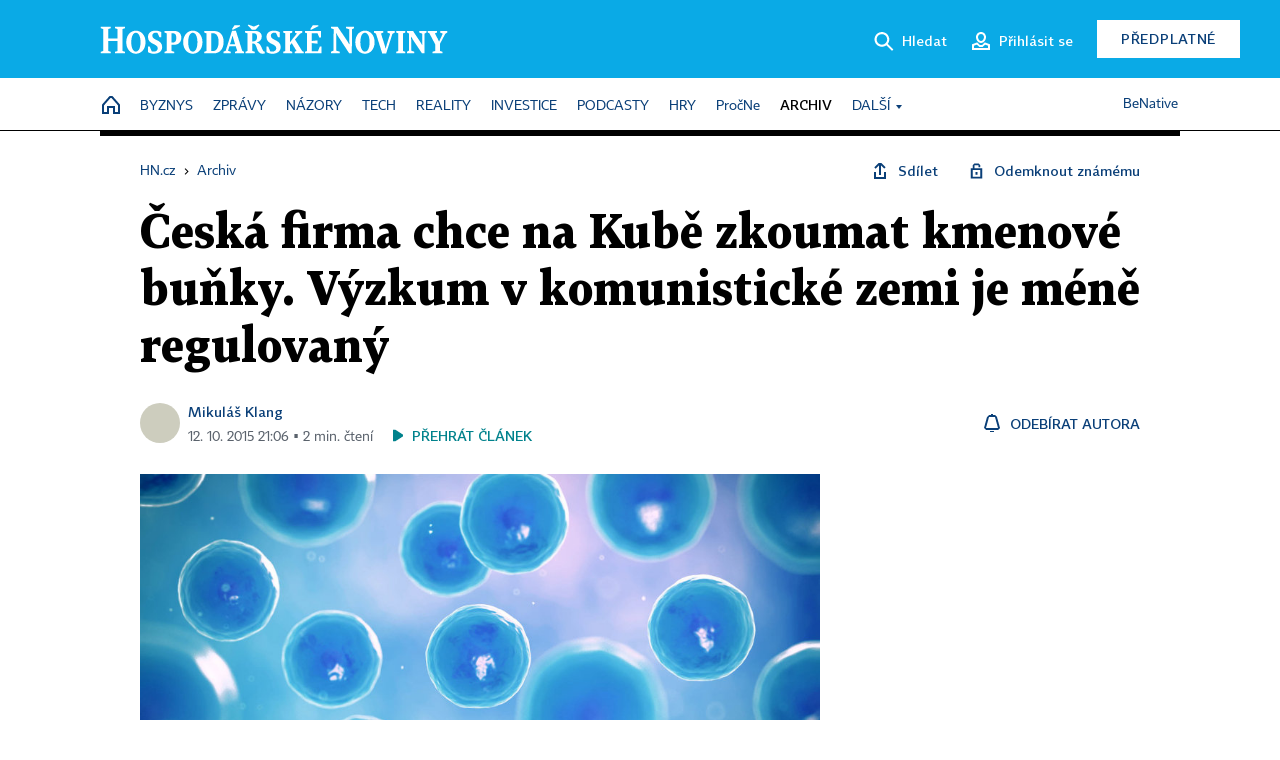

--- FILE ---
content_type: text/html; charset=windows-1250
request_url: https://archiv.hn.cz/c1-64733990-ceska-firma-chce-na-kube-zkoumat-kmenove-bunky-vyzkum-v-komunisticke-zemi-je-mene-regulovany
body_size: 76578
content:
<!DOCTYPE html>
<!-- fe3; [0.5820] -->
<html lang="cs">
<head>
	<meta charset="windows-1250">
	<meta name="language" content="cs">
	<title>Česká firma chce na Kubě zkoumat kmenové buňky. Výzkum v komunistické zemi je méně regulovaný | Hospodářské noviny (HN.cz)</title>


	<meta name="viewport" content="initial-scale=1.0, width=device-width">
	<meta name="description" content="Na Kubu míří česká podnikatelská delegace, která chce v zemi hledat obchodní příležitosti. Mezi podnikateli je i jednatel firmy Full Medical Services, která se zabývá kmenovými buňkami. V zemi cítí česká firma příležitost, protože na Kubě není výzkum tak regulovaný jako v západní Evropě.">
	<meta name="keywords" content="Kuba, podnikatel, kmenové buňky">
	<meta name="author" content="Mikuláš Klang">
	<meta name="copyright" content="&copy; 2026 Economia, a.s.">
	<meta name="referrer" content="no-referrer-when-downgrade">
	<meta name="robots" content="max-image-preview:standard">
	<meta name="robots" content="max-snippet:-1">

	<meta name="facebook-domain-verification" content="1vzl0v0f1vma5x4519sbv50ibgqhl1">

	
	<meta property="fb:pages" content="93433992603">
	<meta property="fb:admins" content="1612230751">
	<meta property="fb:app_id" content="160152434038663">

	<meta property="og:site_name" content="Hospodářské noviny (HN.cz)">
	<meta property="og:email" content="hn@economia.cz">
	<meta property="og:phone_number" content="+420233071111">
	<meta property="og:fax_number" content="+420224800370">
	<meta property="article:publisher" content="https://www.facebook.com/hospodarky">
	<meta name="twitter:site" content="@hospodarky">

		<link rel="canonical" href="https://archiv.hn.cz/c1-64733990-ceska-firma-chce-na-kube-zkoumat-kmenove-bunky-vyzkum-v-komunisticke-zemi-je-mene-regulovany">
				
					
	<meta name="googlebot" content="noarchive,snippet">

	<meta property="og:type" content="article">
	<meta property="og:url" content="https://hn.cz/c1-64733990-ceska-firma-chce-na-kube-zkoumat-kmenove-bunky-vyzkum-v-komunisticke-zemi-je-mene-regulovany">
	<meta property="og:title" content="Česká firma chce na Kubě zkoumat kmenové buňky. Výzkum v komunistické zemi je méně regulovaný">
	<meta property="og:description" content="Na Kubu míří česká podnikatelská delegace, která chce v zemi hledat obchodní příležitosti. Mezi podnikateli je i jednatel firmy Full Medical Services, která se zabývá kmenovými buňkami. V zemi cítí česká firma příležitost, protože na Kubě není výzkum tak regulovaný jako v západní Evropě.">
	<meta property="og:image" content="https://img.ihned.cz/attachment.php/330/61990330/VNgWGPI9dy1foHzv4xKmSEAM0wBJn8La/jarvis_561a5e66498e67038f5282b4.jpeg">
	<meta property="og:locale" content="cs_CZ">

		<meta property="article:published_time" content="2015-10-12T21:06:00+02:00">
	<meta property="article:tag" content="Kuba, podnikatel, kmenové buňky">
	<meta property="article:section" content="HN">
	<meta name="news_keywords" content="Kuba, podnikatel, kmenové buňky">

	<meta name="twitter:card" content="summary_large_image">
		<meta name="twitter:title" content="Česká firma chce na Kubě zkoumat kmenové buňky. Výzkum v komunistické zemi je méně regulovaný">
	<meta name="twitter:description" content="Na Kubu míří česká podnikatelská delegace, která chce v zemi hledat obchodní příležitosti. Mezi podnikateli je i jednatel firmy Full Medical Services, která se zabývá kmenovými buňkami. V zemi cítí česká firma příležitost, protože na Kubě není výzkum tak regulovaný jako v západní Evropě.">
	<meta name="twitter:image" content="https://img.ihned.cz/attachment.php/330/61990330/VNgWGPI9dy1foHzv4xKmSEAM0wBJn8La/jarvis_561a5e66498e67038f5282b4.jpeg">
	<meta name="twitter:url" content="https://hn.cz/c1-64733990-ceska-firma-chce-na-kube-zkoumat-kmenove-bunky-vyzkum-v-komunisticke-zemi-je-mene-regulovany">

	<link href="//hn.cz/css/v3/styles.css?26010715" rel="stylesheet" type="text/css">

	
<!-- Google Tag Manager -->
<script>(function(w,d,s,l,i){w[l]=w[l]||[];w[l].push({'gtm.start':
new Date().getTime(),event:'gtm.js'});var f=d.getElementsByTagName(s)[0],
j=d.createElement(s),dl=l!='dataLayer'?'&l='+l:'';j.async=true;j.src=
'//www.googletagmanager.com/gtm.js?id='+i+dl;f.parentNode.insertBefore(j,f);
})(window,document,'script','dataLayer','GTM-NPKTHP');</script>
<!-- End Google Tag Manager -->

	<script src="https://apis.google.com/js/client:platform.js?onload=start"></script>
	<script src="//hn.cz/js/vendor/jquery.js"></script>
	<script src="//hn.cz/js/vendor/jquery.cookie.js"></script>

	<script src="//hn.cz/js/cmp-init.js?21121616" charset="UTF-8"></script>
	<script src="//hn.cz/js/cmp-loader.js?25033113" charset="UTF-8"></script>

	<script src="//hn.cz/js/vendor/swiper-bundle.min.js"></script>
	<script src="https://asset.stdout.cz/fe/external/iframe.js" id="videohub_jscore"></script>
	<script src="//hn.cz/js/common.js?25121114" charset="UTF-8"></script>
	<script src="//hn.cz/js/sh.js?25070812" charset="UTF-8"></script>

	<script src="//hn.cz/js/oauth.js?25060911" charset="UTF-8" id="oauth-script" data-google-oauth-client-id="620603146776-l72im3egblf6h540rtcsb268554hcvl7.apps.googleusercontent.com"></script>
	<script src="//hn.cz/js/v2/payments_article_purchase.js?24060615" charset="UTF-8"></script>
	<script src="//hn.cz/js/jquery.modal-overlay.js?25093011" charset="UTF-8"></script>
	<script src="//hn.cz/js/jquery.modal-menu.js?24012515" charset="UTF-8"></script>
	<script src="//hn.cz/js/jquery.gallery.js?22101710" charset="UTF-8"></script>
	<script src="//hn.cz/js/jquery.iobjects.js?25121515" charset="UTF-8"></script>

	<script src="//hn.cz/js/v3/plugins.js?25120414" charset="UTF-8"></script>
	<script src="//hn.cz/js/tts.js?25101315" charset="UTF-8"></script>
	<script src="//hn.cz/js/v3/main.js?25101315" charset="UTF-8"></script>

	
	<link rel="icon" href="//hn.cz/img/v3/hn-icon.svg">
	<link rel="mask-icon" href="//hn.cz/img/v3/hn-icon.svg" color="#ffffff">
	<link rel="apple-touch-icon" href="//hn.cz/img/v3/hn-touch-icon.png">
	<meta name="theme-color" content="#ffffff">
	<link rel="manifest" href="https://hn.cz/js/manifests/HN_manifest.json"><!-- -->
	

	
	<script type="application/ld+json">
	{
		"@context": "https://schema.org",
		"@type": "NewsArticle",
		"publisher": {
			"@type": "Organization",
			"name": "Economia, a.s.",
			"logo": {
				"@type": "ImageObject",
				"url": "https://hn.cz/img/economia_logo.jpg"
			}
		},

		"url": "https://archiv.hn.cz/c1-64733990-ceska-firma-chce-na-kube-zkoumat-kmenove-bunky-vyzkum-v-komunisticke-zemi-je-mene-regulovany",
		"mainEntityOfPage": "https://archiv.hn.cz/c1-64733990-ceska-firma-chce-na-kube-zkoumat-kmenove-bunky-vyzkum-v-komunisticke-zemi-je-mene-regulovany",
		"headline": "Česká firma chce na Kubě zkoumat kmenové buňky. Výzkum v komunistické zemi je méně regulovaný",
		"image": "https://img.ihned.cz/attachment.php/330/61990330/VNgWGPI9dy1foHzv4xKmSEAM0wBJn8La/jarvis_561a5e66498e67038f5282b4.jpeg",
		"datePublished": "2015-10-12T21:06:00+02:00",
		"dateModified": "2015-10-12T21:06:00+02:00",
		"author": {
			"@type": "Person",
			"name": "Mikuláš Klang"
		},
		"description": "Na Kubu míří česká podnikatelská delegace, která chce v zemi hledat obchodní příležitosti. Mezi podnikateli je i jednatel firmy Full Medical Services, která se zabývá kmenovými buňkami. V zemi cítí česká firma příležitost, protože na Kubě není výzkum tak regulovaný jako v západní Evropě.",

		"isAccessibleForFree": "False",
		"hasPart": {
			"@type": "WebPageElement",
			"isAccessibleForFree": "False",
			"cssSelector": ".paywall-part"
		}
	}
	</script>

<script src="//hn.cz/js/v3/microeshop.js?25070714" charset="UTF-8"></script>
<script>
var microeshop = new _MICROESHOP({
	shopKey: 'hn',
	articleId: 64733990,
	productsListTarget: '.products-list',
	waitingStages: [20,45],
	templates: {
		productItem: '#microeshop_screens .templates .product-item',
		selectedProductItem: '#microeshop_screens .templates .selected-product',
		savedCardItem: '#microeshop_screens .templates .saved-card',
		loggedUserItem: '#microeshop_screens .templates .logged-user',

		screenProducts: '#microeshop_screens .screen-products',
		screenLogin: '#microeshop_screens .screen-login',
		screenHasProduct: '#microeshop_screens .screen-has-subscription',
		screenPayment: '#microeshop_screens .screen-payment',
		screenPaymentStatus: '#microeshop_screens .screen-paymentstatus',

		loadingSpinner: '#microeshop_screens .templates .loading-dialog'
	},
	events: {
		onShow: function() {
			this._sendGA4Event('ec.item_view');
			this.screenProductSelection();
		},
		onProductSelect: function(product) {
			var node = this.contentWrapper.find('.product-'+product.id);
			node.parent().find('.selected').removeClass('selected');
			node.addClass('selected');
			this.contentWrapper.find('.action-login .price').text(product.price_to_pay);
			this._sendGA4Event('ec.add_to_cart');
		},
		onTokenSelect: function(token) {
			var node = this.contentWrapper.find('.card-token-'+token);
			node.parent().find('.selected').removeClass('selected');
			node.addClass('selected');
		},
		onOrderCreated: function() {
			this._sendGA4Event('ec.begin_checkout');
			this.screenPaymentStatus('waiting');
		},
		onOrderCreateFailed: function(error) {
			this.screenPaymentStatus('failed', error);
		},
		onOrderStateChecked: function(response) {
			if(response.status === false) {
				this.screenPaymentStatus('failed');
				return;
			}
			if(response.check_again === false) {
				if(response.payment_status === 'ok') {
					this._sendGA4Event('ec.purchase');
				}
				this.screenPaymentStatus(response.payment_status, response.payment_error);
				return;
			}

			this._checkOrderState();
		},
		onCardWidgetShow: function() {
			this.contentWrapper.find('.buttons').removeClass('hidden');
		},
		onCardWidgetSuccess: function() {
			this.contentWrapper.find('.buttons').addClass('hidden');
			var target = this.contentWrapper.find('.screen-payment .widget-wrapper');
			target.empty();
			this._showLoading(target);
		},
		onPaymentStatusScreenShow: function(screen, status, error) {
			if(status === 'ok') {
				$('.target-email', screen).text(this.state.user.email);
			}
		}
	},
	createDialog: function(content) {
		pulldown._overlay(
			$('<div>', { class: 'microeshop-wrapper' }).append(content),
			true,
			"microeshop-overlay"
		);
		return $('.microeshop-overlay .microeshop-wrapper');
	},
	createProductItem: function(data) {
		return this._hydrate('productItem', data);
	},
	createSelectedProductItem: function(data) {
		return this._hydrate('selectedProductItem', data);
	},
	createLoadingWidget: function() {
		return this.templates.loadingSpinner.clone();
	},
	createUserHasProductDialog: function(status, screen) {
		$('.target-email', screen).text(this.state.user.email);
		return screen;
	},
	getLoggedUser: function() {
		return ecoLogin && ecoLogin.user_email ? {
			email: ecoLogin.user_email,
			logged: ecoLogin.logged
		} : null;
	},
	createOauthLoginForm: function(state) {
		// nacteni soc metod

		var services = [];
		var oauthContainer = state.find('.login-methods');
		var servicesBtns = oauthContainer.find('.oauth_button');

		var callback = $.proxy((response) => {
			$('.oauth_error_wrapper, .oauth_error_wrapper > *', this.contentWrapper).removeClass("visible");
			$('.oauth_error_wrapper .error-unknown', this.contentWrapper).addClass('visible');

			if(response.status !== 'success') {
				$('.oauth_error_wrapper', this.contentWrapper).addClass("visible");
				if($('.oauth_error_wrapper .error-'+response.code, this.contentWrapper).length) {
					$('.oauth_error_wrapper .error-unknown', this.contentWrapper).removeClass('visible');
				}
				$('.oauth_error_wrapper .error-'+response.code, this.contentWrapper).addClass("visible");
				return;
			}
			if(ecoLogin) {
				ecoLogin.loadUserInfo(false);
			}

			this.screenLogin();
		}, this);

		for(var i=0;i<servicesBtns.length;i++) {
			var btn = $(servicesBtns[i]);
			btn.data('after_login_callback', callback);
			services.push(btn.data('service'));
		}
		oAuthLogin.init(services, oauthContainer);
		if(services.length > 0) {
			state.find('.oauth').removeClass('hidden');
		}
		return state;
	}
});

var microeshop_anchors = function(selector) {
	$(selector)
		.prop('href', 'javascript:void(0);')
		.click(function () {
			if ($(this).hasClass('in-progress')) { return; }
			$(this).addClass('in-progress');
			var index = 0;
			if ($(this).data('product-by-index')) { index = parseInt($(this).data('product-by-index'), 10); }
			if (microeshop.init(index)) {
				pulldown.microeshop();
			} else {
				alert('Omlouváme se, nepodařilo se načíst produkty nebo došlo k jiné chybě. Zkuste to prosím později.');
			}
			$(this).removeClass('in-progress');
		})
	;
};

$(document).ready(function() {
	microeshop.init();	microeshop_anchors('.microeshop-anchor, .offer-microeshop-anchor');
});

</script>

		<script>
			var tts;
			$(function(){ tts = new _TTS({ hintBox: null }); });
		</script>
	
<script>
	IHNED_meta.article = {
		id:			64733990,
		canonical:	'https://archiv.hn.cz/c1-64733990-ceska-firma-chce-na-kube-zkoumat-kmenove-bunky-vyzkum-v-komunisticke-zemi-je-mene-regulovany',
		pubdate:	'2015-10-12 00:00:00',
		title:		'Česká firma chce na Kubě zkoumat kmenové buňky. Výzkum v komunistické zemi je méně regulovaný',
		preview_image: 'https://img.ihned.cz/attachment.php/320/61990320/zSQN3DChWMoabJAtf6mGKV7sLviUEjqT/jarvis_561a5e66498e67038f5282b4.jpeg',
		source:		10000100,
		source_name: 'HN.HN.CZ',
		subsource:	10000232,
		slot:		11019100,
		subslot:	11138270,
		authors:	['Mikuláš Klang'],
		tags:		['Kuba','podnikatel','kmenové buňky'],
		chains:		'10010060,10003550,10084500,20005115,10078440,10011480',
		locked:		true,
		paywall_type:	'hard',
		locked_for_user: true,
		lock_status:	''
	};

	$(document).ready(function() { GA4.article_detail(); });
</script>

		<script type="text/javascript">
		var page = {
			section: 'archiv',
			subsection: '',
			ga4_type: 'detail'
		};

		sh_b.ts = '1768555321';

		_saseco.push_keywords('Kuba;podnikatel;kmenové buňky');
		_saseco.set_site('ihned');
		_saseco.set_area('default');
		_saseco.set_targets_id('64733990');
		</script>
<script src="https://ai.hn.cz/pub/loader.min.js?202503" charset="UTF-8" async></script>
<script>

		var p = '0A0000_d';
		var branding_cfg = {};

		
		if (0) _saseco.targets.ap='1z';
		if (0) {
			_saseco.targets.ap=1;
			ppc_1_enabled = false;
			seznam_ads_enabled = false;
		} else if (seznam_ads_enabled) {
			eco_cmp_queue.push({
				'cmd': 'checkByPreset',
				'preset': 'seznam',
				'callback': function() {
					if (!isFromSeznam(true)) { return; }
					_saseco.targets.ab='sez';
					seznam_ads = true;
				}
			});
		}

		if (typeof branding_cfg.brand !== 'undefined' && typeof branding_cfg.brand.SAS !== 'undefined' && branding_cfg.brand.SAS) {
			_saseco.targets.ab = branding_cfg.brand.SAS;
		}

		if ($.cookie('user__aamhash')) { var aamDeclaredID = $.cookie('user__aamhash'); }

		
	_saseco.targets.template='article';

	</script>

	
	
		<script src="//hn.cz/js/gemius.js?22021711"></script>
		
	
	<script src="//hn.cz/js/ga4.js?25041514" charset="UTF-8"></script>

	<script type="text/javascript">
	
		window._sasic_queue = window._sasic_queue || [];
		window._sashec_queue = window._sashec_queue || [];
		window.AlsOptions = { tag: 'hn' };
		document.write('<sc' + 'ript type="text/javascript" src="' + '//prod-snowly-sasic.stdout.cz/dist/hn/sasic.min.js' + '" onLoad="_sasic.init()"></sc' + 'ript>');
		document.write('<sc' + 'ript type="text/javascript" src="' + '//prod-snowly-sasic.stdout.cz/libs/sashec-connector.min.js' + '" onLoad="_sashec.init()"></sc' + 'ript>');
		_sashec_queue.push(['group', { site:_saseco.get_site(), area:_saseco.get_area(), keyword:_saseco.keywords, targets:_saseco.targets, callback: _saseco.callback }]);
	
	</script>

</head>
<body class="bt90 body0 page-0A0000_d s2-A page-article-detail article-detail article-64733990" id="top">
	
<!-- Google Tag Manager (noscript) -->
<noscript><iframe src="https://www.googletagmanager.com/ns.html?id=GTM-NPKTHP" height="0" width="0" style="display:none;visibility:hidden"></iframe></noscript>
<!-- End Google Tag Manager (noscript) -->


	<header>
		<div class="header-wrapper">
			<div class="hn-lista">
				<div class="wrapper">
					<div class="logo">
						<a href="https://hn.cz/">
							<img src="https://hn.cz/img/v3/logo_hospodarske_noviny.svg" alt="Hospodářské noviny">
						</a>
					</div>
					<div class="menu-right">
						<a href="javascript:;" class="button simple button-search" onclick="$('.header-search').removeClass('hidden'); $('.header-search .search-what').focus();"><span class="ico ico-search"></span><span class="after">Hledat</span></a>
						<span class="button-tts desktop-only" title="Zobrazit playlist audio článků"></span>
						<span class="button-pocket desktop-only" title="Články uložené na později"></span>
						<a href="javascript:;" class="button simple button-login desktop-only"><span class="ico ico-profile"><span class="initials"></span></span><span class="text-not-logged after">Přihlásit se</span><span class="text-logged after">Můj účet</span></a>
						<a href="https://predplatne.hn.cz/" target="_blank" class="button inverted button-subscription" onclick="GA4.button_click($(this), 'subscription');">Předplatné</a>
						<a href="javascript:;" class="button simple button-menu-trigger no-desktop" onclick="header.toggleMobileMenu();"><span class="ico ico-menu"></span></a>
					</div>
					<form class="header-search hidden" action="https://hn.cz/#result" method="GET">
						<input type="text" name="search[what]" class="search-what" data-type="main" placeholder="Hledat na HN.cz ...">
						<button class="button search-button ico-search"><span class="desktop-only">Hledat</span></button>
						<span class="ico-close" onclick="$('.header-search').addClass('hidden');"></span>
						<input type="hidden" name="p" value="000000_search">
					</form>
				</div>
			</div>
			<div class="menu-wrapper">
				<div class="wrapper">
					<div class="menu-header">
						<div class="wrapper">
							<span class="button-tts" title="Zobrazit playlist audio článků"></span>
							<span class="button-pocket" title="Články uložené na později"></span>
							<a href="javascript:;" class="button simple button-login"><span class="ico ico-profile"><span class="initials"></span></span><span class="text-not-logged">Přihlásit se</span><span class="text-logged">Můj účet</span></a>
							<a href="https://predplatne.hn.cz/" target="_blank" class="button inverted button-subscription" onclick="GA4.button_click($(this), 'subscription');">Předplatné</a>
						</div>
					</div>
					
						<div class="menu">
	<nav class="navig" data-position="header">
			<ul class="swiper-wrapper ">
			<li class="swiper-slide home menu-home"><a href="https://hn.cz/" title="" target="_self"><span>Home</span></a></li>
			<li class="swiper-slide menu-byznys"><a href="https://byznys.hn.cz/" title="" target="_self"><span>Byznys</span></a></li>
			<li class="swiper-slide menu-zpravy"><a href="https://zpravy.hn.cz/" title="" target="_self"><span>Zprávy</span></a></li>
			<li class="swiper-slide menu-nazory"><a href="https://nazory.hn.cz/" title="" target="_self"><span>Názory</span></a></li>
			<li class="swiper-slide menu-tech"><a href="https://tech.hn.cz/" title="" target="_self"><span>Tech</span></a></li>
			<li class="swiper-slide menu-reality"><a href="https://byznys.hn.cz/reality/" title="" target="_self"><span>Reality</span></a></li>
			<li class="swiper-slide menu-investice"><a href="https://investice.hn.cz/" title="" target="_self"><span>Investice</span></a></li>
			<li class="swiper-slide menu-podcasty"><a href="https://podcasty.hn.cz/" title="" target="_self"><span>Podcasty</span></a></li>
			<li class="swiper-slide menu-hry"><a href="https://hn.cz/hry" title="" target="_self"><span>Hry</span></a></li>
			<li class="swiper-slide capitalize"><a href="https://procne.hn.cz/" title="" target="_self"><span>PročNe</span></a></li>
			<li class="swiper-slide menu-archiv"><a href="https://archiv.hn.cz/" title="" target="_self"><span>Archiv</span></a></li>
			<li class="swiper-slide submenu-anchor" data-submenu="submenu_163100"><span title="">Další</span></li>
		</ul>

									<div class="sub-menu hidden" id="submenu_163100">
									<ul class="swiper-wrapper menu-links">
			<li class="swiper-slide "><a href="https://hn.cz/tagy/Jak-nastartovat-sever-357605" title="" target="_self"><span>Jak nastartovat sever</span></a></li>
			<li class="swiper-slide "><a href="https://specialy.hn.cz/" title="" target="_self"><span>Speciály HN</span></a></li>
			<li class="swiper-slide "><a href="https://vikend.hn.cz/" title="" target="_self"><span>Víkend</span></a></li>
			<li class="swiper-slide "><a href="https://stavba.hn.cz/" title="" target="_self"><span>Magazín Stavba</span></a></li>
			<li class="swiper-slide "><a href="https://hn.cz/knihy-hn" title="" target="_self"><span>Knihy HN</span></a></li>
		</ul>

									<ul class="swiper-wrapper menu-links">
			<li class="swiper-slide "><a href="https://eventy.hn.cz/" title="" target="_self"><span>Eventy</span></a></li>
			<li class="swiper-slide "><a href="https://hn.cz/tagy/Green-Deal-355623" title="" target="_self"><span>Green Deal</span></a></li>
			<li class="swiper-slide "><a href="https://hn.cz/inovatori/" title="" target="_self"><span>Inovátoři roku</span></a></li>
			<li class="swiper-slide "><a href="https://byznys.hn.cz/zenyceska/" title="" target="_self"><span>Top ženy</span></a></li>
			<li class="swiper-slide "><a href="https://nejbanka.hn.cz/" title="" target="_self"><span>Nej banka / Nej pojišťovna</span></a></li>
		</ul>

									<ul class="swiper-wrapper menu-links">
			<li class="swiper-slide "><a href="https://predplatne.hn.cz/" title="" target="_self"><span>Předplatné</span></a></li>
			<li class="swiper-slide "><a href="https://hn.cz/tiraz/" title="" target="_self"><span>Redakce</span></a></li>
			<li class="swiper-slide "><a href="https://www.economia.cz/ceniky-inzerce/" title="" target="_self"><span>Inzerce</span></a></li>
			<li class="swiper-slide "><a href="https://www.economia.cz/contact/" title="" target="_self"><span>Kontakty</span></a></li>
			<li class="swiper-slide "><a href="https://hn.cz/news/" title="" target="_self"><span>Newslettery</span></a></li>
		</ul>

									<ul class="swiper-wrapper menu-links">
			<li class="swiper-slide "><a href="https://ekonom.cz/" title="" target="_self"><span>Ekonom</span></a></li>
			<li class="swiper-slide "><a href="https://logistika.ekonom.cz/" title="" target="_self"><span>Logistika</span></a></li>
			<li class="swiper-slide "><a href="https://pravniradce.ekonom.cz/" title="" target="_self"><span>Právní rádce</span></a></li>
			<li class="swiper-slide "><a href="https://hn.cz/hry" title="" target="_self"><span>Hry</span></a></li>
			<li class="swiper-slide "><a href="https://www.economia.cz/" title="" target="_self"><span>Economia</span></a></li>
		</ul>

						</div>
			
			<ul class="swiper-wrapper ">
			<li class="swiper-slide menu-benative capitalize"><a href="https://benative.hn.cz/" title="" target="_self"><span>BeNative</span></a></li>
		</ul>

	
	</nav>
</div>

					
				</div>
			</div>
			<div class="hidden">
				<div class="account-menu">
					<div class="profile">
						<span class="image no-image"><span class="initials"></span></span>
						<div class="name"></div>
					</div>
					<ul class="menu-links">
						<li><a href="https://ucet.hn.cz" class="menu-item item-account">Nastavení účtu</a></li>
						<li><a href="https://ucet.hn.cz/predplatne/" class="menu-item item-subscriptions">Moje předplatné</a></li>
						<li><a href="javascript:;" class="menu-item item-logout">Odhlásit se</a></li>
					</ul>
				</div>
			</div>
		</div>
	</header>
	<script>
				$('.menu:not(.submenu) .menu-archiv').addClass("active");
		header.init();
	</script>

	<!-- a wrapper -->
	<div id="brand-a" class="brand-a"><div id="brand-b" class="brand-b"><div id="brand-c" class="brand-c">

	<!-- all-wrapper -->
	<div class="all-wrapper">

		<div class="a-wrapper leader">
	<div id="a-leader" class="a-content">
		<script type="text/javascript">
	_saseco.queue_push(['position','a-leader',{size:['leader','79a','91a','92a','11a','21a']}]);
</script>
	</div>
</div>
		<div class="a-wrapper strip-1">
	<div id="a-strip-1" class="a-content">
		<script type="text/javascript">
			_saseco.queue_push(['position','a-strip-1',{ size:'strip', pos:'1', async:false }]);
		</script>
	</div>
</div>

		<div class="content">
		<!-- content start -->



	<div class="article-header gap">
	<div class="wrapper-fixed"><div class="wrapper">
		<div class="tools">
			

<div class="breadcrumbs">
	<a href="https://hn.cz/"><span>HN.cz</span></a>
	<span>&rsaquo;</span>
			<a href="https://archiv.hn.cz"><span>Archiv</span></a>
									</div>

			<div class="article-sharing">
				<span class="article-sharing-bg" onclick="$('.article-sharing').toggleClass('unpacked');"></span>
				<span class="ico-menu-small" onclick="$('.article-sharing').toggleClass('unpacked');"></span>
				<div class="article-sharing-wrap">
					<a href="javascript:;" class="button simple with-icon" id="button-share" title="Sdílet"><span class="ico ico-share"></span><span class="after">Sdílet</span></a>
										<a href="javascript:;" class="button simple with-icon" id="button-opentofriend" title="Odemknout známému"><span class="ico ico-lock-open blue"></span><span class="after">Odemknout známému</span></a>
				</div>
			</div>
		</div>
				<h1 class="tts-prop-name tts-part" data-url="https://archiv.hn.cz/c1-64733990-ceska-firma-chce-na-kube-zkoumat-kmenove-bunky-vyzkum-v-komunisticke-zemi-je-mene-regulovany"
		    data-tts-prop="name" data-tts-part="0">Česká firma chce na Kubě zkoumat kmenové buňky. Výzkum v komunistické zemi je méně regulovaný</h1>
	</div></div>
	<div class="article-meta">
		<div class="article-meta-wrap">
											<div class="authors tts-prop-author tts-part" data-tts-prop="author" data-tts-part="0">
											<span class="photos">
							<a href="https://hn.cz/autori/mikulas-klang-18075740">
																								<span class="ico-author"></span>
														</a>
						</span>
						<a href="https://hn.cz/autori/mikulas-klang-18075740">Mikuláš Klang</a>									</div>
																			<div class="publish_date time">
																<span>12. 10. 2015&nbsp;21:06&nbsp;&squf;
				2&nbsp;min.&nbsp;čtení</span>
				&nbsp; &nbsp; <span id="tts-start-wrap"><span id="tts-start" class="tts-status-bar"></span><span id="tts-player-micro" class="inactive"><span class="tts-status-bar"></span><span class="tts-progress-bar micro empty"></span></span></span>
			</div>
		</div>
														<div class="author-subscribe">
													<a href="javascript:" class="object-subscribe ico ico-bell"
							   onclick="object_subscription.switch($(this),3,18075740,'Mikuláš Klang','fill');"
							   title="Odebírat články autora: Mikuláš Klang"
							   data-add="Odebírat autora" data-remove="Zrušit odběr"
							   data-target=".article-meta-wrap .authors > a:nth-child(2)"><span>Odebírat autora</span></a>
												</div>
					
		
	</div>
</div>

<div class="wrapper-cols gap-big">
	<div class="column col1">
		<div class="article-primary-area" id="articlePrimaryTarget">
		<div class="main-image">
		<div class="article-image-wrapper image-wrapper">
			<img src="https://img.ihned.cz/attachment.php/330/61990330/VNgWGPI9dy1foHzv4xKmSEAM0wBJn8La/jarvis_561a5e66498e67038f5282b4.jpeg" alt="jarvis_561a5e66498e67038f5282b4.jpeg">
			
		</div>
		<div class="image-meta">
			<span class="content" title="Skrýt popis">
				<span class="title">Full Medical Services se zabývá výzkumem a aplikací kmenových buněk. </span>
												<span class="author">Autor &squf; <a href="https://hn.cz/autori/shutterstock-14193690">Shutterstock</a></span>
							</span>
			<span class="ico-up" title="Zobrazit popis"></span>
		</div>
	</div>
	<script>
		var fullImgData = {
			type: 'info_graphic',
			_config: {
				name: '',
				image: {
					url: 'https://img.ihned.cz/attachment.php/250/61990250/Bgy1dibOGAoCD06UT87Kh3rEsvRlFfn2/jarvis_561a5e66498e67038f5282b4.jpeg'
				},
				description: null
			}
		};
		var fullImg = new IO_info_graphic(fullImgData._config);
		$('.main-image img').click(function() {
			pulldown.mediaPopup(fullImgData, fullImg.createStructure(), null);
		});

		$('.main-image .image-meta').click(function() { $('.main-image .image-meta').toggleClass('switched'); });
	</script>
		
</div>

<div class="article-perex tts-prop-perex tts-part" data-tts-prop="perex">Na Kubu míří česká podnikatelská delegace, která chce v zemi hledat obchodní příležitosti.
Mezi podnikateli je i jednatel firmy Full Medical Services, která se zabývá kmenovými buňkami.
V zemi cítí česká firma příležitost, protože na Kubě není výzkum tak regulovaný jako v západní Evropě.</div>

<div class="article-content gap article-body tts-prop-body" data-tts-prop="body" data-tts-hash="">
	<div class="article-body-part free-part">
	<div class='a-wrapper wallpaper wallpaper-2'>
	<div id="a-wallpaper-2" class="a-content">
		<script>
			_saseco.queue_push(['position','a-wallpaper-2',{
				size:['wallpaper','mpu','sq3'], async:false, pos:'2'
			}]);
		 
			var recalculate_wallpaper = function() {

				var wrapper = $('#a-wallpaper-2').parent();
				if(!wrapper.hasClass('a-visible')) return;

				var wtop = Math.round(wrapper.offset().top);
				var wbot = wtop + wrapper.height();

				var conflict = false;
				$(".d-elm").each(function() {
					$(this).removeClass('wallpaper-conflict'); // reset

					var btop = Math.round($(this).offset().top);
					var bbot = btop + $(this).height();
					if(
						(wtop < btop && wbot > btop) || // wallpaper zacina nad boxem a konci v boxu
						(wtop > btop && wbot < bbot) || // wallpaper zacina a konci uvnitr boxu
						(wtop < bbot && wbot > bbot) // wallpaper zacina v boxu, konci pod nim
					) {
						$(this).addClass('wallpaper-conflict');
						conflict = true;
					}
				});

				wrapper.removeClass('wallpaper-with-box')
				if(conflict) wrapper.addClass('wallpaper-with-box');
			};

			_saseco.add_manual_callback('recalculate', recalculate_wallpaper);
			$(document).ready(recalculate_wallpaper);
				</script>
	</div>
</div>

	<div class='a-wrapper mediumrectangle mediumrectangle-1'>
	<div id="a-mediumrectangle-1" class="a-content">
		<script>
			var sas_mr1 = 'mediumrectangle';
			if (_saseco.targets.device === 'm') {
				sas_mr1 = ['mediumrectangle','is','prmsquare','square300'];
			}
			_saseco.queue_push(['position','a-mediumrectangle-1',{
				size:sas_mr1, async:false, pos:'1'
			}]);
		</script>
	</div>
</div>

<p class="detail-odstavec"><span class="first-letter" data-letter="F">F</span>irma Full Medical Services existuje sice jen pár let, ale její zástupci jsou již pravidelnou součástí podnikatelských delegací doprovázejících prezidenta či ministry při cestách do zemí na východ od českých hranic. A zástupci české společnosti, která se zabývá výzkumem a aplikací kmenových buněk, nyní nechybí ani na cestě na Kubu.</p>
<p class="detail-odstavec">Česko výpravou reaguje na postupné otevírání se komunistického režimu světu a během mise chce najít potenciální obchodní příležitosti. Konkrétně pro Full Medical Services je tamní trh zajímavý, protože podobně jako v zemích bývalého Sovětského svazu, kam cílila dosud, kladou úřady výzkumu mnohem menší překážky, než jak je tomu v západní Evropě.</p>


	<div class="info-content-left"><span class="ico ico-clock violet"></span>Zbývá vám ještě 70&nbsp;% článku</div>

		
	<div class="paywall paywall-dialog tts-static tts-part pw-variant-1" data-tts-prop="static" data-tts-part="paywall_hn_v1" data-variant="1" data-percent="25">
		<div class="title">První 2&nbsp;měsíce předplatného za&nbsp;40&nbsp;Kč</div>
		<div class="content">
			<div class="part-left">
				<ul class="benefits">
									<li>První 2 měsíce za 40 Kč/měsíc, <span>poté za&nbsp;199&nbsp;Kč&nbsp;měsíčně</span></li>
					<li>Možnost kdykoliv zrušit</li>
					<li>Odemykejte obsah pro přátele</li>
					<li>Všechny články v audioverzi + playlist</li>
								</ul>
				<div class="wrap-btn">
					<a href="https://predplatne.hn.cz/?backlink=https://archiv.hn.cz/c1-64733990-ceska-firma-chce-na-kube-zkoumat-kmenove-bunky-vyzkum-v-komunisticke-zemi-je-mene-regulovany" class="button microeshop-anchor" data-text="předplatné">
						Předplatit za 40 Kč					</a>
					
				</div>
			</div>
			<div class="part-right">
				<div class="notes">
					<div class="notes-title">Máte již předplatné?</div>
					<a href="javascript:;" id="button_pw_login" data-text="přihlášení" class="button simple"
					   onclick="ecoLogin.loginDialog();"
					>Přihlásit se</a>
				</div>
			</div>
		</div>
		<div class="promo-area" id="paywall_promo_area"><!--div style="margin: 24px 0 16px; text-align: center;">
<a href="">
<img src="" alt="" class="no-mobile" style="height: auto; max-width: 100%;">
<img src="" alt="" class="mobile-only">
</a>
</div--></div>
	</div>
					<div class="end-article-dot tags">
				<ul>
																													<li id="tag-228323"><a href="https://hn.cz/tagy/Kuba-228323" title="Kuba">#Kuba</a></li>
																													<li id="tag-9083"><a href="https://hn.cz/tagy/podnikatel-9083" title="podnikatel">#podnikatel</a></li>
																													<li id="tag-20947"><a href="https://hn.cz/tagy/kmenove-bunky-20947" title="kmenové buňky">#kmenové buňky</a></li>
									</ul>
			</div>
			</div>

	
	
	
	<div id="google-news-link">
		<p style="display: flex; align-items: center; margin: 16px 0 0; font-size: 15px; padding: 4px 10px; background-color: #F8F8F8;">
			<a href="https://news.google.com/publications/CAAqBwgKMP7knwswi--3Aw?hl=cs&gl=CZ&ceid=CZ:cs" target="_blank"
			   style="flex: 0 0 auto; margin-right: 16px;"><img src="https://www.gstatic.com/gnews/logo/google_news_40.png" style="width: 30px;"></a>
			<span class="f-sans">Přidejte si Hospodářské noviny
			<a href="https://news.google.com/publications/CAAqBwgKMP7knwswi--3Aw?hl=cs&gl=CZ&ceid=CZ:cs" target="_blank">mezi své oblíbené tituly</a>
			na Google zprávách.</span>
		</p>
	</div>

	</div>
<script>
	var slideshow = new _Slideshow({
		reloadAdsAfterClicks: 2,
		scrollTopCorrection: -150
	});
	$(function(){
		if (isFromSeznam(true)) {
			$('#google-news-link').hide();
					}
	});
</script>






<script>
	var iobjects = [];
	if(iobjects !== undefined) {
			_IO.addIobjectsData(iobjects);

			if ($('.detail-media-content').length) {
				$('.detail-media-content .media-placeholder').each(function () {
					var target = $(this).data('target');
					if ($('.article-body-part .inserted_iobject_' + target).length) $(this).remove();
				});
				if (!$('.detail-media-content .media-placeholder').length) $('.detail-media-content').remove();
			}

			_IO.initEntrypoints();

			

			
			if (typeof online_report === 'object') {
				online_report.replace_iobjects();
			}

			$.each(surveys, function(index, value) {
				if (typeof surveys_extra_options === 'object' && typeof surveys_extra_options[index] === 'object') {
					value = $.extend(true, {}, value, surveys_extra_options[index]);
				}
				surveys[index] = new _SURVEY(value);
				ecoLogin.updateUserInfoCallback.push(function(el) {
					surveys[index].updateSurveyButton();
				});
			});
	}

</script>
<div class="article-social-share" id="article-sharing-menu">
	<ul class="menu-links">
		<li><a href="javascript:;" class="menu-item share-f" onclick="return share_link($(this),'f',null);"><span class="ico ico-soc-fb"></span>Facebook</a></li>
		<li><a href="javascript:;" class="menu-item share-x" onclick="return share_link($(this),'x',null,'%C4%8Cesk%C3%A1+firma+chce+na+Kub%C4%9B+zkoumat+kmenov%C3%A9+bu%C5%88ky.+V%C3%BDzkum+v+komunistick%C3%A9+zemi+je+m%C3%A9n%C4%9B+regulovan%C3%BD');"><span class="ico ico-soc-x"></span>Platforma X</a></li>
		<li><a href="javascript:;" class="menu-item share-c" onclick="return share_link($(this),'c',null);"><span class="ico ico-link"></span>Kopírovat odkaz</a></li>
	</ul>
</div>


	


<div class="hidden" id="microeshop_screens">

	<div class="templates">
		<!-- produkt -->
		<div class="product-item bordered-item product-[id] selectable-radio" data-product="[id]">
			<span class="item-title">
				<span class="title">[name_short]</span>
				<span class="note-1">[notes.note_1]</span>
			</span>
			<span class="note-2">[notes.note_2]</span>
		</div>
		<!-- /produkt -->
		<!-- selected product -->
		<div class="selected-product bordered-item">
			<span class="item-title">
				<span class="title">[name]</span>
				<span class="note-1">[notes.note_1]</span>
			</span>
			<span class="change-button">
				<a href="javascript:;" class="button simple action" data-action="screen:ProductSelection"><span class="ico ico-pencil blue"></span></a>
			</span>
		</div>
		<!-- /selected product -->
		<!-- logged user -->
		<div class="logged-user bordered-item">
			<span class="item-title">
				<span class="title">[email]</span>
				<span class="note-1">Přihlášený uživatel</span>
			</span>
		</div>
		<!-- /logged user -->
		<!-- saved card -->
		<div class="saved-card bordered-item selectable-radio card-token-[id]" data-item="[id]">
			<span class="item-title">
				<span class="title">[number]</span>
				<span class="note-1">Platnost do: [valid.month]/[valid.year]</span>
			</span>
		</div>
		<!-- /saved card -->

		<div class="loading-dialog">
			<div class="spinner-big">
				<span class="ico ico-loading blue segment-1"></span>
				<span class="ico ico-loading blue80 segment-2"></span>
				<span class="ico ico-loading blue segment-3"></span>
			</div>
		</div>
	</div>




	<!-- screen for products -->
	<div class="microeshop-screen screen-products">
		<div class="products-list"></div>
		<div class="box steps">
			<div class="box-content">
				<div class="step">
					<span class="icon bg-azure"><span class="ico ico-exit blue"></span></span>
					<div class="title">Možnost kdykoliv zrušit</div>
				</div>
				<div class="step">
					<span class="icon bg-azure"><span class="ico ico-bell"></span></span>
					<div class="title">Upozornění 2 dny před automatickou obnovou předplatného</div>
				</div>
			</div>
		</div>
		<div class="info">
			<div class="part">
				<input type="checkbox" id="marketing_agreement_[state_hash]" name="marketing_agreement" value="Y" class="bullet consent" />
				<label class="content" for="marketing_agreement_[state_hash]">
					<p>Přeji si dostávat obchodní sdělení společnosti Economia, a.s., o jiných, než objednaných či o obdobných produktech a službách. Více viz <a href="https://www.economia.cz/ochrana-osobnich-udaju/" target="_blank">Informace o zpracování osobních údajů</a> za účelem zasílání obchodních sdělení.</p>
				</label>
			</div>
			<div class="part">
				<span class="bullet"><span class="ico ico-info anthracite"></span></span>
				<div class="content">
					<p>Odesláním objednávky beru na vědomí, že mé osobní údaje budou zpracovány dle <a href="https://www.economia.cz/ochrana-osobnich-udaju/" target="_blank">Zásad ochrany osobních a dalších zpracovávaných údajů</a>, a souhlasím se <a href="https://predplatne.hn.cz/economia/vop" target="_blank">Všeobecnými obchodními podmínkami</a> vydavatelství Economia, a.s.</p>
					<p>Beru na vědomí, že budu dostávat obchodní sdělení, týkající se objednaných či obdobných produktů a služeb společnosti Economia, a.s.
						<a href="javascript:;" onclick="$(this).closest('.content').find('.info_subcontent').toggleClass('hidden');$(this).toggleClass('unfolded');" class="folding-trigger">Odmítnout zasílání<span class="ico ico-down-small black"></span><span class="ico ico-up-small black"></span></a>
					</p>
					<div class="info_subcontent hidden">
						<p>Zaškrtnutím políčka přijdete o možnost získavat informace, které přímo souvisí s vámi objednaným produktem a službami, například:</p>
						<ul>
							<li>Odkaz na stažení mobilní aplikace</li>
							<li>Aktivační kód pro přístup k audioverzi obsahu</li>
							<li>Informace o podstatných změnách a produktových novinkách</li>
							<li>Možnost vyjádřit se ke kvalitě produktů</li>
							<li>Další praktické informace a zajímavé nabídky</li>
						</ul>
						<div class="checkinput">
							<input type="checkbox" name="no_legitimate_interest" value="Y" class="consent" id="no_legitimate_interest_[state_hash]" />
							<label for="no_legitimate_interest_[state_hash]">Nechci dostávat obchodní sdělení týkající se objednaných či obdobných produktů společnosti Economia, a.s.</label>
						</div>
					</div>
				</div>
			</div>
		</div>
		<div class="buttons">
			<a href="javascript:;" class="button action action-login" data-action="screen:Login">Zaplatit <span class="price">30</span> Kč kartou</a>
		</div>
		<div class="help-info">
			<p>Můžete si prohlédnout <a href="https://predplatne.hn.cz/?backlink=https://archiv.hn.cz/c1-64733990-ceska-firma-chce-na-kube-zkoumat-kmenove-bunky-vyzkum-v-komunisticke-zemi-je-mene-regulovany">kompletní nabídku</a>,<br>která obsahuje předplatné i na delší období a tištěné vydání.</p>
		</div>
	</div>
	<!-- screen for products -->

	<!-- screen login -->
	<div class="microeshop-screen screen-login">
		<div class="product-slot"></div>
		<div class="state state-logged hidden">
			<div class="user"></div>
			<div class="cards hidden"></div>
			<div class="buttons">
				<a href="javascript:void(0);" class="button action action-payment" data-action="payment">Zaplatit <span class="price">0</span> Kč</a>
				<a href="javascript:void(0);" class="button inverted with-border action action-pay-alternative hidden" data-action="payment:newcard">Zaplatit jinou kartou</a>
			</div>
		</div>
		<div class="state state-methods hidden">
			<div class="title">Účet pro čtení obsahu</div>
			<div class="oauth hidden">
													<div class="login-methods">
						<div class="services">
																						<a href="javascript:;" class="oauth_button social-button button-google" data-service="google" data-action="login" title="Google"><span class="ico ico-social-google"></span></a>
																							<a href="javascript:;" class="oauth_button social-button button-facebook" data-service="facebook" data-action="login" title="Facebook"><span class="ico ico-social-facebook"></span></a>
																							<a href="javascript:;" class="oauth_button social-button button-apple" data-service="apple" data-action="login" title="Apple"><span class="ico ico-social-apple"></span></a>
																					</div>
						<div class="oauth_error_wrapper">
	<div class="error-oauth_insufficient_data">Z účtu nelze získat údaje potřebné pro založení účtu (ID, e-mail). Povolte prosím přístup k e-mailu.</div>
	<div class="error-oauth_account_used">Účet služby s tímto e-mailem je již použit jinde a nelze jej připojit.</div>
	<div class="error-oauth_authorization_failed">K účtu služby se nepodařilo přihlásit. Zkuste prosím opakovat.</div>
	<div class="error-oauth_connection_exists">Propojení s účtem této služby již existuje.</div>

	<div class="error-user_exists">Účet s tímto e-mailem již existuje. Zkuste se prosím přihlásit e-mailem a heslem.</div>
	<div class="error-user_disabled">Váš účet již není aktivní. Kontaktujte naše zákaznické centrum.</div>
	<div class="error-unable_to_login">K účtu se nelze přihlásit. Kontaktujte naše zákaznické centrum.</div>
	<div class="error-unable_to_create_connection">Nepodařilo se dokončit proces propojování účtů. Zkuste prosím opakovat později.</div>
	<div class="error-unknown visible">Neznámá chyba. Zkuste prosím opakovat později.</div>
</div>

					</div>
								<div class="divider"><span>Nebo zadejte e-mail</span></div>
			</div>
			<div class="message msg-email-exists">
				<p>Účet s tímto e-mailem již existuje. Pro jeho použití je třeba se k němu přihlásit.</p>
			</div>
			<div class="text-input input-email">
				<label>E-mailová adresa</label>
				<input type="text" name="email" value="" />
				<span class="err">Je třeba zadat platný e-mail.</span>
			</div>
			<div class="text-input input-password">
				<label>Heslo</label>
				<input type="password" name="login_pwd" value="" />
				<span class="err">Neplatné heslo.</span>
			</div>
			<div class="buttons">
				<a href="javascript:void(0);" class="button action action-payment" data-action="payment">Zaplatit <span class="price">0</span> Kč</a>
				<a href="javascript:void(0);" class="button action action-login" data-action="login">Přihlásit se</a>
				<a href="javascript:void(0);" class="button inverted with-border action action-login" data-action="screen:Login" data-action-params='{"otherEmail":true}'>Použít jiný e-mail</a>
			</div>
			<div class="lost-password-link action-login">
				<a href="https://ucet.hn.cz/zapomenute-heslo/" target="_blank">Zapomenuté heslo</a>
			</div>
		</div>
	</div>
	<!-- screen /login -->

	<!-- screen has-subscription -->
	<div class="microeshop-screen screen-has-subscription">
		<div class="state">
			<div><span class="ico ico-profile blue"></span></div>
			<div class="title">Jste přihlášený</div>
			<div class="message">
				<p>Pro účet <strong class="target-email"></strong> již máte aktivní předplatné.</p>
			</div>
			<div class="buttons">
				<a href="./" class="button">Dočíst článek</a>
			</div>
		</div>
		<div class="help-info">
			<p>Pokud potřebujete poradit, napište nám, nebo zavolejte na +420 233 071 111</p>
		</div>
	</div>
	<!-- screen /has-subscription -->

	<!-- screen payment -->
	<div class="microeshop-screen screen-payment">
		<div class="iframe-wrapper to_hide hidden"></div>
		<div class="widget-wrapper to_hide hidden">
			<div class="loading-dialog">
				<div class="spinner-big">
					<span class="ico ico-loading blue segment-1"></span>
					<span class="ico ico-loading blue80 segment-2"></span>
					<span class="ico ico-loading blue segment-3"></span>
				</div>
			</div>
		</div>

		<div class="buttons to_hide hidden">
			<a href="javascript:;" class="button inverted with-border action" data-action="screen:Login">Zpět</a>
		</div>

	</div>
	<!-- screen /payment -->


	<!-- screen finish -->
	<div class="microeshop-screen screen-paymentstatus">

		<div class="state state-waiting hidden">
			<div><span class="ico ico-loading blue wait-animation"></span></div>
			<div class="title">Čekáme na potvrzení platby</div>
			<div class="message">
				<p class="stage-0">Může to trvat několik vteřin. Stránku prosím nezavírejte.</p>
				<p class="stage-1 hidden">Stále na tom pracujeme. Stránku prosím nezavírejte.</p>
				<p class="stage-2 hidden">Trvá to déle než obvykle. Za chvíli vám článek odemkneme.<br>Stránku prosím nezavírejte.</p>
			</div>
		</div>

		<div class="state state-ok hidden">
			<div><span class="ico ico-check blue"></span></div>
			<div class="title">Předplatné je aktivní</div>
			<div class="message">
				<p>Na e-mail <strong class="target-email"></strong> jsme vám poslali informace o&nbsp;předplatném a potvrzení o platbě.</p>
			</div>
			<div class="buttons">
				<a href="javascript:;" onclick="location.reload();" class="button">Dočíst článek</a>
			</div>
		</div>

		<div class="state state-failed hidden">
			<div><span class="ico ico-close red"></span></div>
			<div class="title">
				<span class="general">Platební proces selhal</span>
				<span class="connection">Nepovedlo se spojit s platební bránou</span>
				<span class="canceled">Platbu jste zrušili</span>
				<span class="low">Nedostatek prostředků</span>
				<span class="limit">Limit pro online platby</span>
			</div>
			<div class="message">
				<p class="general">V průběhu platebního procesu se něco pokazilo. Zkuste prosíme opakovat platbu později.</p>
				<p class="connection">Vraťte se zpět a zkuste to znovu, nebo vyberte jiný způsob platby.</p>
				<p class="canceled">Vraťte se zpět a zkuste to znovu, nebo vyberte jiný způsob platby.</p>
				<p class="low">Vypadá to, že pro platbu nemáte potřebný zůstatek na účtu.</p>
				<p class="limit">Vypadá to, že máte nastavený nízký limit pro online platby.<br><br>Zvyšte ho v internetovém bankovnictví a zkuste platbu znovu.</p>
			</div>
			<div class="buttons">
				<a href="javascript:;" class="button action" data-action="repeat_payment">Zkusit znovu</a>
				<a href="javascript:;" class="button inverted with-border action" data-action="screen:ProductSelection">Zpět na výběr platby</a>
			</div>
		</div>

		<div class="help-info">
			<p><a href="https://ucet.hn.cz/predplatne">Spravovat předplatné</a></p>
			<p>Pokud potřebujete poradit, <a href="mailto:predplatne@economia.cz">napište nám</a>, nebo zavolejte na +420 233 071 111</p>
		</div>
	</div>
	<!-- screen /finish -->

</div>

	<div class="user-article-share" id="user-unlock-article">
		<h3>Zaujal vás článek? Pošlete&nbsp;odkaz&nbsp;svým&nbsp;přátelům!</h3>
		<p>Tento článek je zamčený.
						Na tomto místě můžete odemykat zamčené články přátelům, když si pořídíte
			<a href="https://predplatne.hn.cz/" class="offer-microeshop-anchor" data-text="předplatné">předplatné</a>.
					</p>
		<div class="share-links-unlocked-article">
			<h4>Vyberte způsob sdílení</h4>
		</div>
		<script>user_share_add_social('https://archiv.hn.cz/c1-64733990-ceska-firma-chce-na-kube-zkoumat-kmenove-bunky-vyzkum-v-komunisticke-zemi-je-mene-regulovany');</script>
	</div>
		
<div class="a-wrapper ppc ppc-visible">
	<div id="a-ppc" class="a-content">
		<script type="text/javascript">
			if (ppc_1_enabled) {
				if (_saseco.targets.device === 'm') {
					document.write('<scr' + 'ipt src="https://i0.cz/reklama/bo/ads/ihned-mob-pod-clankem.js"></scr' + 'ipt>');
				} else {
					document.write('<scr' + 'ipt src="https://i0.cz/reklama/bo/ads/ihned-pod-clankem.js"></scr' + 'ipt>');
				}
				$("#a-ppc").parent().addClass('a-visible');
			}
		</script>
	</div>
</div>

		
				<div class="box relevant-articles overview" data-vr-zone="relevant-articles-remains">
					<div class="ow-title"><h2>Související články</h2></div>
					<div class="ow-content">
												
	
					        							
	
	<div class="article-item ow-default"
		 id="article-64621240"
		 data-date="2015-09-18 11:21:00"
	>
		<article>
			<div class="article-media">
				<div class="article-media-content"><a href="https://byznys.hn.cz/c1-64621240-strojari-z-liberecke-univerzity-vyvinuli-jako-prvni-na-svete-technologii-k-tvorbe-samostatnych-nanovlaken" data-vr-contentbox='position-0'><img src="https://img.ihned.cz/attachment.php/510/61709510/4ArWbOdLfChDpenuVwEKU0yo1BmGPFc7/DSC_8735.jpg" alt=""></a></div>
			</div>			<div class="article-box">
								<h3 class="article-title"><a href="https://byznys.hn.cz/c1-64621240-strojari-z-liberecke-univerzity-vyvinuli-jako-prvni-na-svete-technologii-k-tvorbe-samostatnych-nanovlaken" data-vr-contentbox='position-0'>Strojaři z liberecké univerzity vyvinuli jako první na světě technologii k tvorbě samostatných nanovláken</a></h3>
				<div class="perex">Na strojírenském veletrhu v Brně vystavovaly kromě firem z oboru i české vysoké školy. Vědci z liberecké technické univerzity přivezli nový...</div>				<div class="article-time"><span>21. 9. 2015 &squf; 4 min. čtení</span></div>
			</div>
		</article>
	</div>

												
	
					        							
	
	<div class="article-item ow-default"
		 id="article-64711380"
		 data-date="2015-10-06 16:30:00"
	>
		<article>
			<div class="article-media">
				<div class="article-media-content"><a href="https://archiv.hn.cz/c1-64711380-o-nater-cistici-vzduch-ceske-spolecnosti-advanced-materials-jtj-ma-zajem-hlavne-cina" data-vr-contentbox='position-1'><img src="https://img.ihned.cz/attachment.php/400/61930400/6UIqbkMcDSHt8gn04B9aPl1VjKEOFxed/jarvis_5613d5a9498e6703886ade38.jpeg" alt=""></a></div>
			</div>			<div class="article-box">
								<h3 class="article-title"><a href="https://archiv.hn.cz/c1-64711380-o-nater-cistici-vzduch-ceske-spolecnosti-advanced-materials-jtj-ma-zajem-hlavne-cina" data-vr-contentbox='position-1'>O nátěr čistící vzduch české společnosti Advanced Materials - JTJ  má zájem hlavně Čína</a></h3>
				<div class="perex">Česká nanotechnologická společnost vymyslela a nechala si patentovat nátěr, který dokáže čistit vzduch. Ten je po kontaktu s fasádou až o...</div>				<div class="article-time"><span>7. 10. 2015 &squf; 4 min. čtení</span></div>
			</div>
		</article>
	</div>

												
	
					        							
	
	<div class="article-item ow-default"
		 id="article-64683700"
		 data-date="2015-10-02 06:36:00"
	>
		<article>
			<div class="article-media">
				<div class="article-media-content"><a href="https://ekonom.cz/c1-64683700-projekt-ceskeho-biologa-ma-na-dosah-nobelovu-cenu-za-kontroverzni-geneticke-upravy" data-vr-contentbox='position-2'><img src="https://img.ihned.cz/attachment.php/850/60268850/Bu8QdbiM4msJkPlDxrKENWSoeCj2npUq/EK23-26-Jinek_Libor_FojtA-k.jpg" alt=""></a></div>
			</div>			<div class="article-box">
								<h3 class="article-title"><a href="https://ekonom.cz/c1-64683700-projekt-ceskeho-biologa-ma-na-dosah-nobelovu-cenu-za-kontroverzni-geneticke-upravy" data-vr-contentbox='position-2'>Projekt českého biologa má na dosah Nobelovu cenu. Za kontroverzní genetické úpravy</a></h3>
				<div class="perex">Nejvyšší vědecká ocenění se budou rozdávat až příští týden. Už nyní se ale spekuluje o laureátech. Ocenění za chemii může získat Jennifer...</div>				<div class="article-time"><span>2. 10. 2015 &squf; 3 min. čtení</span></div>
			</div>
		</article>
	</div>

										</div>
				</div>
			
	</div>
	<div class="column col2">
		<div class="sticky-container-wrapper">
			
			<div class="sticky-container">
				<div class='a-wrapper halfpage halfpage-1 a-sticky onscroll-response onscroll-response-sticky' data-onscroll-response='{ "type": "sticky", "sticky": "top" }'>
	<div id="a-halfpage-1" class="a-content">
		<script>
			_saseco.queue_push(['position','a-halfpage-1',{
				size:['halfpage','mediumrectangle','square300','widesky','mpu','sq3'], async:false, pos:'1'
			}]);
		</script>
	</div>
</div>
				
			</div>
			<div class='a-wrapper mediumrectangle mediumrectangle-2'>
	<div id="a-mediumrectangle-2" class="a-content">
		<script>
			var sas_mr2 = 'mediumrectangle';
			if (_saseco.targets.device === 'm') {
				sas_mr2 = ['mediumrectangle','prmsquare','square300'];
			}
			_saseco.queue_push(['position','a-mediumrectangle-2',{
				size:sas_mr2, async:false, pos:'2'
			}]);
		</script>
	</div>
</div>

			
		</div>
	</div>
</div>

			<div class="wrapper-cols">
				<div class="column">
					


		
		<div class="box topic topic-tag topic-tag-big full-width no-ads-only">
		<div class="box-title">
			<span>Téma: <a href="https://hn.cz/tagy/Kuba-228323">Kuba</a></span>
		</div>
					<div class="ow-links">
							<a href="javascript:" class="object-subscribe ico ico-bell"
				   onclick="object_subscription.switch($(this),4,228323,'Kuba','fill');"
				   data-target=".topic-tag .box-title > span a"
				   title="Odebírat články k tématu: Kuba"><span>Odebírat</span></a>
						</div>
				<div class="box-content">
								<div class="left" data-list="inArticle-topic">
					
	
					

	<div class="article-item ow-opener"
		 id="article-67801460"
		 data-date="2025-10-17 00:00:00"
	>
		<article>
			<div class="article-media">
				<div class="article-media-content">
					<a href="https://procne.hn.cz/c1-67801460-kubansky-mistr-rumu">
						<img src="https://img.ihned.cz/attachment.php/160/80907160/1zdogNT2ypIM5wKB9SmfnPu6JeH4cQVv/09-25PR-Tributo-109.jpg" alt=""></a>
											</div>
				</div>			<div class="article-box">
				<h3 class="article-title"><a href="https://procne.hn.cz/c1-67801460-kubansky-mistr-rumu">Kubánský rum je veselý, silný a sympatický. Stejně jako my, popisuje maestro Cardentey</a></h3>
				<div class="perex">Na stolku jsou připravené sklenky s jantarově hnědým rumem. A ne ledajakým, ale extra stařeným z prestižních rezerv Havana Club, které v závěrečné fázi zrají v suchu po irské whisky Redbreast. Když popisuje jeho vůně a chutě, v očích mu jiskří a...</div>								<div class="article-time"><span>11. 11. 2025 &squf; 3 min. čtení</span></div>
			</div>
		</article>
	</div>
			</div>
			<div class="right">
				<div class="listing variable-top-border gap" data-list="inArticle-topic">
						
	
					        							
	
	<div class="article-item ow-default vertical "
		 id="article-67787210"
		 data-date="2025-09-15 18:00:00"
	>
		<article>
			<div class="article-media">
				<div class="article-media-content"><a href="https://archiv.hn.cz/c1-67787210-bdquo-pijeme-vodu-ze-zlabu-od-krav-ldquo-report-o-nucene-praci-v-kubanskych-veznicich-kde-za-otrockych-podminek-vznika-zbozi-ktere-nejspis-miri-i-do"><img src="https://img.ihned.cz/attachment.php/370/80811370/uc6BVdlkEmOC1DJT4xwP3UvjiW7qhSbK/P2025091101220-original-5174cf.jpg" alt=""></a></div>
			</div>			<div class="article-box">
								<h3 class="article-title"><a href="https://archiv.hn.cz/c1-67787210-bdquo-pijeme-vodu-ze-zlabu-od-krav-ldquo-report-o-nucene-praci-v-kubanskych-veznicich-kde-za-otrockych-podminek-vznika-zbozi-ktere-nejspis-miri-i-do">&bdquo;Pijeme vodu ze žlabu od krav.&ldquo; Report o nucené práci v kubánských věznicích, kde za otrockých podmínek vzniká zboží, které nejspíš míří i do Česka</a></h3>
								<div class="article-time"><span>16. 9. 2025 &squf; 5 min. čtení</span></div>
			</div>
		</article>
	</div>
						
	
					        							
	
	<div class="article-item ow-default vertical "
		 id="article-67769650"
		 data-date="2025-08-04 15:53:00"
	>
		<article>
			<div class="article-media">
				<div class="article-media-content"><a href="https://archiv.hn.cz/c1-67769650-misto-samopalu-luxus-a-pivo-vnuk-fidela-castra-ukazuje-bohatstvi-na-sitich-rodina-skripe-zuby"><img src="https://img.ihned.cz/attachment.php/60/80698060/qkijoOJtVsIxvNMBTDw4367A0P9R52m8/sandro-fastro_LE_upscale_balanced_x4.jpg" alt=""></a></div>
			</div>			<div class="article-box">
								<h3 class="article-title"><a href="https://archiv.hn.cz/c1-67769650-misto-samopalu-luxus-a-pivo-vnuk-fidela-castra-ukazuje-bohatstvi-na-sitich-rodina-skripe-zuby">Místo samopalu luxus a pivo. Vnuk Fidela Castra ukazuje bohatství na sítích, rodina skřípe zuby</a></h3>
								<div class="article-time"><span>5. 8. 2025 &squf; 4 min. čtení</span></div>
			</div>
		</article>
	</div>
				</div>
				<div class="listing" data-list="inArticle-topic">
						
	
					        							
	
	<div class="article-item ow-default vertical no-media"
		 id="article-67569010"
		 data-date="2025-01-20 14:00:00"
	>
		<article>
			<div class="article-media">
				<div class="article-media-content"><a href="https://archiv.hn.cz/c1-67569010-nadeje-republikanu-ktera-zpochybnila-velikost-trumpova-muzstvi-kdo-je-novy-sef-americke-diplomacie-marco-rubio"><img src="https://img.ihned.cz/attachment.php/140/80107140/8PVF06RkLMybzsqoAaIf7eEJvr4WxUiO/tag_reuters.com_2025_newsml_RC2JACATB0Q5-original-0e122e.jpg" alt=""></a></div>
			</div>			<div class="article-box">
				<div class="category">Profil</div>				<h3 class="article-title"><a href="https://archiv.hn.cz/c1-67569010-nadeje-republikanu-ktera-zpochybnila-velikost-trumpova-muzstvi-kdo-je-novy-sef-americke-diplomacie-marco-rubio">Naděje republikánů, která zpochybnila velikost Trumpova mužství. Kdo je nový šéf americké diplomacie Marco Rubio?</a></h3>
								<div class="article-time"><span>21. 1. 2025 &squf; 6 min. čtení</span></div>
			</div>
		</article>
	</div>
									</div>
			</div>
				</div>
	</div>
	
				</div>
			</div>
		
<div class="wrapper-cols under-article">
	<div class="column col1">
		
					


		
		<div class="box topic topic-tag topic-tag-big vertical indented ads-only">
		<div class="box-title">
			<span>Téma: <a href="https://hn.cz/tagy/Kuba-228323">Kuba</a></span>
		</div>
					<div class="ow-links">
							<a href="javascript:" class="object-subscribe ico ico-bell"
				   onclick="object_subscription.switch($(this),4,228323,'Kuba','fill');"
				   data-target=".topic-tag .box-title > span a"
				   title="Odebírat články k tématu: Kuba"><span>Odebírat</span></a>
						</div>
				<div class="box-content">
								<div class="left" data-list="inArticle-topic">
					
	
					

	<div class="article-item ow-opener no-media"
		 id="article-67801460"
		 data-date="2025-10-17 00:00:00"
	>
		<article>
			<div class="article-media">
				<div class="article-media-content">
					<a href="https://procne.hn.cz/c1-67801460-kubansky-mistr-rumu">
						<img src="https://img.ihned.cz/attachment.php/160/80907160/1zdogNT2ypIM5wKB9SmfnPu6JeH4cQVv/09-25PR-Tributo-109.jpg" alt=""></a>
											</div>
				</div>			<div class="article-box">
				<h3 class="article-title"><a href="https://procne.hn.cz/c1-67801460-kubansky-mistr-rumu">Kubánský rum je veselý, silný a sympatický. Stejně jako my, popisuje maestro Cardentey</a></h3>
				<div class="perex">Na stolku jsou připravené sklenky s jantarově hnědým rumem. A ne ledajakým, ale extra stařeným z prestižních rezerv Havana Club, které v závěrečné fázi zrají v suchu po irské whisky Redbreast. Když popisuje jeho vůně a chutě, v očích mu jiskří a...</div>								<div class="article-time"><span>11. 11. 2025 &squf; 3 min. čtení</span></div>
			</div>
		</article>
	</div>
			</div>
			<div class="right">
				<div class="listing variable-top-border gap" data-list="inArticle-topic">
						
	
					        							
	
	<div class="article-item ow-default vertical no-media"
		 id="article-67787210"
		 data-date="2025-09-15 18:00:00"
	>
		<article>
			<div class="article-media">
				<div class="article-media-content"><a href="https://archiv.hn.cz/c1-67787210-bdquo-pijeme-vodu-ze-zlabu-od-krav-ldquo-report-o-nucene-praci-v-kubanskych-veznicich-kde-za-otrockych-podminek-vznika-zbozi-ktere-nejspis-miri-i-do"><img src="https://img.ihned.cz/attachment.php/370/80811370/uc6BVdlkEmOC1DJT4xwP3UvjiW7qhSbK/P2025091101220-original-5174cf.jpg" alt=""></a></div>
			</div>			<div class="article-box">
								<h3 class="article-title"><a href="https://archiv.hn.cz/c1-67787210-bdquo-pijeme-vodu-ze-zlabu-od-krav-ldquo-report-o-nucene-praci-v-kubanskych-veznicich-kde-za-otrockych-podminek-vznika-zbozi-ktere-nejspis-miri-i-do">&bdquo;Pijeme vodu ze žlabu od krav.&ldquo; Report o nucené práci v kubánských věznicích, kde za otrockých podmínek vzniká zboží, které nejspíš míří i do Česka</a></h3>
								<div class="article-time"><span>16. 9. 2025 &squf; 5 min. čtení</span></div>
			</div>
		</article>
	</div>
						
	
					        							
	
	<div class="article-item ow-default vertical no-media"
		 id="article-67769650"
		 data-date="2025-08-04 15:53:00"
	>
		<article>
			<div class="article-media">
				<div class="article-media-content"><a href="https://archiv.hn.cz/c1-67769650-misto-samopalu-luxus-a-pivo-vnuk-fidela-castra-ukazuje-bohatstvi-na-sitich-rodina-skripe-zuby"><img src="https://img.ihned.cz/attachment.php/60/80698060/qkijoOJtVsIxvNMBTDw4367A0P9R52m8/sandro-fastro_LE_upscale_balanced_x4.jpg" alt=""></a></div>
			</div>			<div class="article-box">
								<h3 class="article-title"><a href="https://archiv.hn.cz/c1-67769650-misto-samopalu-luxus-a-pivo-vnuk-fidela-castra-ukazuje-bohatstvi-na-sitich-rodina-skripe-zuby">Místo samopalu luxus a pivo. Vnuk Fidela Castra ukazuje bohatství na sítích, rodina skřípe zuby</a></h3>
								<div class="article-time"><span>5. 8. 2025 &squf; 4 min. čtení</span></div>
			</div>
		</article>
	</div>
				</div>
				<div class="listing" data-list="inArticle-topic">
						
	
					        							
	
	<div class="article-item ow-default vertical no-media"
		 id="article-67569010"
		 data-date="2025-01-20 14:00:00"
	>
		<article>
			<div class="article-media">
				<div class="article-media-content"><a href="https://archiv.hn.cz/c1-67569010-nadeje-republikanu-ktera-zpochybnila-velikost-trumpova-muzstvi-kdo-je-novy-sef-americke-diplomacie-marco-rubio"><img src="https://img.ihned.cz/attachment.php/140/80107140/8PVF06RkLMybzsqoAaIf7eEJvr4WxUiO/tag_reuters.com_2025_newsml_RC2JACATB0Q5-original-0e122e.jpg" alt=""></a></div>
			</div>			<div class="article-box">
				<div class="category">Profil</div>				<h3 class="article-title"><a href="https://archiv.hn.cz/c1-67569010-nadeje-republikanu-ktera-zpochybnila-velikost-trumpova-muzstvi-kdo-je-novy-sef-americke-diplomacie-marco-rubio">Naděje republikánů, která zpochybnila velikost Trumpova mužství. Kdo je nový šéf americké diplomacie Marco Rubio?</a></h3>
								<div class="article-time"><span>21. 1. 2025 &squf; 6 min. čtení</span></div>
			</div>
		</article>
	</div>
									</div>
			</div>
				</div>
	</div>
	
		
		<div class="overview detail-recommended-articles" data-vr-zone="article-recommended-articles">
	<div class="ow-title">
		<h2>Vybíráme z HN</h2>
	</div>
	<div class="ow-content" data-list="inArticle-default">
				
        
				
		
				
				
						
		
				
		
				

		
				
			
				
			
	
					        							
	
	<div class="article-item ow-default most-read"
		 id="article-67833700"
		 data-date="2026-01-14 12:50:00"
	>
		<article>
			<div class="article-media">
				<div class="article-media-content"><a href="https://archiv.hn.cz/c1-67833700-prodej-kavaren-costa-coffee-ztroskotal-retezec-ktery-ma-bezmala-50-pobocek-v-cesku-nikdo-za-pozadovanou-cenu-nechce"><img src="https://img.ihned.cz/attachment.php/480/81112480/cBap2bFPDvqrKAu9wQIH614fi7dxy85j/shutterstock_2492027621.jpg" alt=""></a></div>
			</div>			<div class="article-box">
								<h3 class="article-title"><a href="https://archiv.hn.cz/c1-67833700-prodej-kavaren-costa-coffee-ztroskotal-retezec-ktery-ma-bezmala-50-pobocek-v-cesku-nikdo-za-pozadovanou-cenu-nechce">Prodej kaváren Costa Coffee ztroskotal. Řetězec, který má bezmála 50 poboček v Česku, nikdo za požadovanou cenu nechce</a></h3>
				<div class="perex">Měla to být transakce, která Coca-Cole uvolní ruce. Od loňského léta se americká společnost snažila zbavit britského kavárenského řetězce Costa...</div>				<div class="article-time"><span>15. 1. 2026 &squf; 4 min. čtení</span></div>
			</div>
		</article>
	</div>

	



        <div class="a-wrapper pr pr-1">
	<div id="a-pr-1" class="a-content">
		<script type="text/javascript">
			_saseco.queue_push(['position','a-pr-1',{
				size:'prannotation', pos:'1'
			}]);
		</script>
	</div>
</div>


				
			
				
			
	
					        							
	
	<div class="article-item ow-default latest to-remove"
		 id="article-67834970"
		 data-date="2026-01-19 00:00:00"
	>
		<article>
			<div class="article-media">
				<div class="article-media-content"><a href="https://archiv.hn.cz/c1-67834970-novy-lidr-ods-martin-kupka-musi-ukazat-ze-neni-fiala-2-0-bude-pod-nim-strana-opravdu-syte-modra"><img src="https://img.ihned.cz/attachment.php/930/81120930/7w9jdciNDO4VnAyIG8q1ofWpCMsRaQ5U/photo_1c8d4bd64a70987b525498e12c187962.jpg" alt=""></a></div>
			</div>			<div class="article-box">
				<div class="category">Analýza</div>				<h3 class="article-title"><a href="https://archiv.hn.cz/c1-67834970-novy-lidr-ods-martin-kupka-musi-ukazat-ze-neni-fiala-2-0-bude-pod-nim-strana-opravdu-syte-modra">Nový lídr ODS Martin Kupka musí ukázat, že není Fiala 2.0. Bude pod ním strana opravdu sytě modrá?</a></h3>
				<div class="perex">Petra Fialu po dvanácti letech v čele ODS vystřídal jeho dlouholetý pobočník Martin Kupka a na čas tak utichnou diskuse, jak moc se má ODS...</div>				<div class="article-time"><span>19. 1. 2026 &squf; 6 min. čtení</span></div>
			</div>
		</article>
	</div>

	



				

				
				
					

	<div class="article-item ow-opinion opinion to-remove"
		 id="article-67834980"
		 data-date="2026-01-18 17:57:00"
	>
		<article>
															<div class="article-media">
					<a href="https://nazory.hn.cz/c1-67834980-v-pasti-nizkych-vynosu-a-vysokych-poplatku-proc-nas-penzijko-na-pristi-dekady-nepripravuje"><img src="https://img.ihned.cz/attachment.php/560/80484560/jk9mBd2f1D8AUcSJeKnNyT0VwLH4r6Ml/Dvorak-Jakub.png" alt="Jakub Dvořák" class="author-locket" /></a>
				</div>
										<div class="article-box">
				<div class="category"><a href="https://hn.cz/autori/jakub-dvorak-19836040">Jakub Dvořák</a></div>				<h3 class="article-title"><a href="https://nazory.hn.cz/c1-67834980-v-pasti-nizkych-vynosu-a-vysokych-poplatku-proc-nas-penzijko-na-pristi-dekady-nepripravuje">V pasti nízkých výnosů a vysokých poplatků. Proč nás penzijko na příští dekády nepřipravuje</a></h3>
				<div class="perex">Píše se rok 2050. Průměrný starobní důchod v Česku vystačí sotva na základní potraviny a nájem malé garsonky kdesi mimo krajská města. Na nic...</div>				<div class="article-time"><span>18. 1. 2026 &squf; 3 min. čtení</span></div>
			</div>
		</article>
	</div>

	



        <div class="a-wrapper pr pr-2">
	<div id="a-pr-2" class="a-content">
		<script type="text/javascript">
			_saseco.queue_push(['position','a-pr-2',{
				size:'prannotation', pos:'2'
			}]);
		</script>
	</div>
</div>


				
			
																										
			
	
					        							
	
	<div class="article-item ow-default ow-media media-type-podcast ow-podcast podcast ow-media ow-podcast"
		 id="article-67834360"
		 data-date="2026-01-16 06:50:00"
	>
		<article>
			<div class="article-media with-media" data-io="1427905">
				<div class="article-media-content"><a href="https://podcasty.hn.cz/c1-67834360-zatimco-se-svet-diva-jinam-rusky-postup-na-ukrajine-se-zase-skoro-zasekl-vojaci-putinovi-ale-jeste-nedochazeji"><img src="https://img.ihned.cz/attachment.php/810/79160810/DnFlATzdb8PNS9J3Egma2xyeRKOhCBoU/brifink_ctverec.jpg" alt=""></a><button
					class="media-button ico-podcast" title="Podcast"></button></div>
			</div>			<div class="article-box">
				<div class="category">Ranní brífink</div>				<h3 class="article-title"><a href="https://podcasty.hn.cz/c1-67834360-zatimco-se-svet-diva-jinam-rusky-postup-na-ukrajine-se-zase-skoro-zasekl-vojaci-putinovi-ale-jeste-nedochazeji">Zatímco se svět dívá jinam: Ruský postup na Ukrajině se zase skoro zasekl, vojáci Putinovi ale ještě nedocházejí</a></h3>
				<div class="perex">Ukrajině se od poloviny prosince zase podařilo téměř zastavit ruský postup. Za první dva lednové týdny se okupované území zvětšilo jen asi o 75...</div>				<div class="article-time"><span>16. 1. 2026 &squf; 15:49 min.<span class="ico ico-podcast-wave"></span></span></div>
			</div>
		</article>
	</div>

	




		<div class="wrap-btn">
			<a class="button" href="//hn.cz/">Další zprávy</a>
		</div>
	</div>
</div>
		
	</div>
	<div class="column col2">
		
		<div class='a-wrapper halfpage halfpage-3 a-sticky onscroll-response onscroll-response-sticky' data-onscroll-response='{ "type": "sticky", "sticky": "top" }'>
	<div id="a-halfpage-3" class="a-content">
		<script>
			_saseco.queue_push(['position','a-halfpage-3',{
				size:['halfpage','mediumrectangle','square300','widesky','mpu','sq3'], async:false, pos:'3'
			}]);
		</script>
	</div>
</div>
		<div class='a-wrapper mediumrectangle mediumrectangle-3'>
	<div id="a-mediumrectangle-3" class="a-content">
		<script>
			var sas_mr3 = 'mediumrectangle';
			if (_saseco.targets.device === 'm') {
				sas_mr3 = ['mediumrectangle','prmsquare','square300'];
			}
			_saseco.queue_push(['position','a-mediumrectangle-3',{
				size:sas_mr3, async:false, pos:'3'
			}]);
		</script>
	</div>
</div>

		
	</div>
</div>


		<!-- content end -->
			<div class="a-wrapper megaboard">
	<div id="a-megaboard" class="a-content">
		<script type="text/javascript">
	_saseco.queue_push(['position','a-megaboard',{size:['megaboard','79b','91b','92b','93b'],async:false}]);
</script>
	</div>
</div>

		</div>

		<footer class="navig" data-position="footer">
			<div class="wrapper">
				<div class="col1">
					<div class="hn gap">
						<img src="//hn.cz/img/v3/logo_hospodarske_noviny.svg" alt="Hospodářské noviny">
						<p><a href="https://www.economia.cz/copyright/">&copy;</a> 1996-2026 <a href="https://www.economia.cz/">Economia, a.s.</a></p>
						<p class="issn">
							Hospodářské noviny (print) &nbsp; ISSN 0862-9587<br>
							Hospodářské noviny (online) ISSN 2787-950X
						</p>
					</div>
					<div class="c-s">
						<div class="cert gap">
							<h5>Certifikováno</h5>
							<div class="wrap-cert">
								<a href="https://domaci.hn.cz/c1-67294110-economia-a-hn-ziskaly-jako-prvni-v-cr-prestizni-mezinarodni-certifikat-jti-potvrzujici-duveryhodnost-jejich-novinarske-prace">
									<img src="https://img.ihned.cz/attachment.php/910/79232910/MgVFm4pWhrDfQCJPRNxsBo8nGjTuSqEz/JTI_certified_g.png" alt="jti">
								</a>
							</div>
						</div>
						<div class="social">
							<h5>Sledujte nás</h5>
							<div class="wrap-social">
								<a class="icon ico-inverse-x" title="HN na Platformě X" href="https://x.com/hospodarky"></a>
								<a class="icon ico-inverse-facebook" title="HN na Facebooku" href="https://www.facebook.com/hospodarky"></a>
								<a class="icon ico-inverse-instagram" title="HN na Instagramu" href="https://www.instagram.com/hospodarky/"></a>
								<a class="icon ico-inverse-linkedin" title="HN na LinkedInu" href="https://www.linkedin.com/showcase/hospodarky/"></a>
								<a class="icon ico-inverse-spotify" title="HN na Spotify" href="https://open.spotify.com/show/0Lo9Snd0rAV2z1rVBxPCzp?si=BgjStdRETKSgkCuHDMaUFQ&dl_branch=1"></a>
								<a class="icon ico-inverse-youtube" title="HN na Youtube" href="https://www.youtube.com/c/IHNEDcz"></a>
							</div>
						</div>
					</div>
					<div class="app" id="app">
						<h5>Stáhněte si aplikaci HN</h5>
						<div class="wrap-app">
							<a class="ico-inverse-android" title="HN v Google Play" href="https://hn.cz/android/"></a>
							<a class="ico-inverse-ios" title="HN v App Store" href="https://hn.cz/ios/"></a>
						</div>

					</div>
				</div>
				<div class="col2">
					<div class="links gap">
							<ul>
	<li class=""><a href="https://www.economia.cz/contact/" title="" target="_self">Kontakty</a></li>
	<li class=""><a href="https://hn.cz/tiraz/" title="" target="_self">Tiráž redakce HN</a></li>
	<li class=""><a href="https://www.economia.cz/" title="" target="_self">Economia</a></li>
	<li class=""><a href="https://www.economia.cz/prace-u-nas/" title="" target="_self">Kariéra v HN</a></li>
	<li class=""><a href="https://www.economia.cz/ceniky-inzerce/" title="" target="_self">Ceník inzerce</a></li>
</ul>

	<ul>
	<li class=""><a href="https://www.economia.cz/ochrana-osobnich-udaju/" title="" target="_self">Ochrana osobních údajů</a></li>
	<li class=""><a href="https://www.economia.cz/prohlaseni-o-cookies/" title="" target="_self">Prohlášení o cookies</a></li>
	<li class="eco-cmp-show-settings"><a href="javascript:void(0);" title="" target="_self">Nastavení soukromí</a></li>
	<li class=""><a href="https://www.economia.cz/vseobecne-podminky/" title="" target="_self">Všeobecné smluvní podmínky</a></li>
</ul>

	<ul>
	<li class=""><a href="//predplatne.hn.cz/" title="" target="_self">Koupit / darovat předplatné</a></li>
	<li class=""><a href="https://eventy.hn.cz/" title="" target="_self">Eventy</a></li>
	<li class=""><a href="https://hn.cz/news/" title="" target="_self">Newslettery</a></li>
	<li class=""><a href="https://rss.hn.cz/" title="" target="_self">RSS kanály</a></li>
</ul>


					</div>
					
					<div class="copyright">Autorská práva vykonává vydavatel. Bez písemného svolení vydavatele je zakázáno jakékoli užití částí nebo celku díla, zejména rozmnožování a šíření jakýmkoli způsobem, mechanickým nebo elektronickým, v českém nebo jiném jazyce. Bez souhlasu vydavatele je zakázáno též rozmnožování obsahu pro účely automatizované analýzy textů nebo dat podle&nbsp;ustanovení § 39c autorského zákona.</div>
				</div>
			</div>
		</footer>

	<!-- /all-wrapper -->
	</div>

	<!-- /a wrapper -->
	</div></div></div>

	<!-- advert footer -->
		<script type="text/javascript">
		 _sashec_queue.push(['loadAll','default']);
	</script>
	<script src="https://prod-snowly-als.stdout.cz/dist/als.min.js" async onLoad="_feLogging.initLogging()"></script>

	<!-- /advert footer -->

	<!-- body append -->
	
	<!-- /body append -->

	<div class="svg-filters">
		<svg version="1.1" xmlns="http://www.w3.org/2000/svg"><filter id="blur"><feGaussianBlur stdDeviation="3" /></filter></svg>
	</div>
	<script>
if (!window.location.search.match(/caroda=skip-instream/)) {
	document.write('<scr'+'ipt src="https://cdn5.caroda.io/embedded.video.aktualne.cz/preload.js" crossorigin="anonymous" defer></scr'+'ipt>');
}
</script>
</body>
</html>